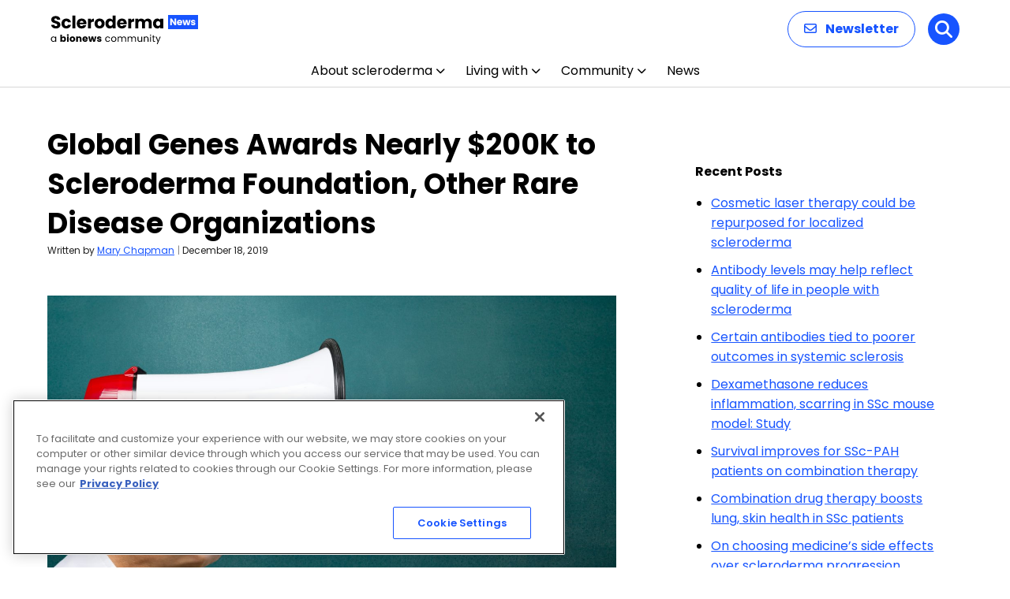

--- FILE ---
content_type: text/html; charset=utf-8
request_url: https://www.google.com/recaptcha/api2/aframe
body_size: 165
content:
<!DOCTYPE HTML><html><head><meta http-equiv="content-type" content="text/html; charset=UTF-8"></head><body><script nonce="9iwFz_yhKlLgoeNH_mWRww">/** Anti-fraud and anti-abuse applications only. See google.com/recaptcha */ try{var clients={'sodar':'https://pagead2.googlesyndication.com/pagead/sodar?'};window.addEventListener("message",function(a){try{if(a.source===window.parent){var b=JSON.parse(a.data);var c=clients[b['id']];if(c){var d=document.createElement('img');d.src=c+b['params']+'&rc='+(localStorage.getItem("rc::a")?sessionStorage.getItem("rc::b"):"");window.document.body.appendChild(d);sessionStorage.setItem("rc::e",parseInt(sessionStorage.getItem("rc::e")||0)+1);localStorage.setItem("rc::h",'1769036535964');}}}catch(b){}});window.parent.postMessage("_grecaptcha_ready", "*");}catch(b){}</script></body></html>

--- FILE ---
content_type: application/javascript; charset=utf-8
request_url: https://fundingchoicesmessages.google.com/f/AGSKWxVw4dfRKWwYA463Pe9-tHFOqE-jxYVxidOR7cilHsHAyMNGcemp_x1IA3umzk877Fz1I_u55X2NB7d1ONlm0Fnie6xXDDIVg8zbDtNebOHqyXv5JBYwup7SWbhgpav6wT2MY_gb?fccs=W251bGwsbnVsbCxudWxsLG51bGwsbnVsbCxudWxsLFsxNzY5MDM2NTMwLDc2NTAwMDAwMF0sbnVsbCxudWxsLG51bGwsW251bGwsWzddXSwiaHR0cHM6Ly9zY2xlcm9kZXJtYW5ld3MuY29tL25ld3MvZ2xvYmFsLWdlbmVzLWF3YXJkcy0yMDBrLXNjbGVyb2Rlcm1hLWZvdW5kYXRpb24tb3RoZXItcmFyZS1kaXNlYXNlLW9yZ2FuaXphdGlvbnMvIixudWxsLFtbOCwiOW9FQlItNW1xcW8iXSxbOSwiZW4tVVMiXSxbMTksIjIiXSxbMTcsIlswXSJdLFsyNCwiIl0sWzI5LCJmYWxzZSJdXV0
body_size: -230
content:
if (typeof __googlefc.fcKernelManager.run === 'function') {"use strict";this.default_ContributorServingResponseClientJs=this.default_ContributorServingResponseClientJs||{};(function(_){var window=this;
try{
var QH=function(a){this.A=_.t(a)};_.u(QH,_.J);var RH=_.ed(QH);var SH=function(a,b,c){this.B=a;this.params=b;this.j=c;this.l=_.F(this.params,4);this.o=new _.dh(this.B.document,_.O(this.params,3),new _.Qg(_.Qk(this.j)))};SH.prototype.run=function(){if(_.P(this.params,10)){var a=this.o;var b=_.eh(a);b=_.Od(b,4);_.ih(a,b)}a=_.Rk(this.j)?_.be(_.Rk(this.j)):new _.de;_.ee(a,9);_.F(a,4)!==1&&_.G(a,4,this.l===2||this.l===3?1:2);_.Fg(this.params,5)&&(b=_.O(this.params,5),_.hg(a,6,b));return a};var TH=function(){};TH.prototype.run=function(a,b){var c,d;return _.v(function(e){c=RH(b);d=(new SH(a,c,_.A(c,_.Pk,2))).run();return e.return({ia:_.L(d)})})};_.Tk(8,new TH);
}catch(e){_._DumpException(e)}
}).call(this,this.default_ContributorServingResponseClientJs);
// Google Inc.

//# sourceURL=/_/mss/boq-content-ads-contributor/_/js/k=boq-content-ads-contributor.ContributorServingResponseClientJs.en_US.9oEBR-5mqqo.es5.O/d=1/exm=kernel_loader,loader_js_executable/ed=1/rs=AJlcJMwtVrnwsvCgvFVyuqXAo8GMo9641A/m=web_iab_tcf_v2_signal_executable
__googlefc.fcKernelManager.run('\x5b\x5b\x5b8,\x22\x5bnull,\x5b\x5bnull,null,null,\\\x22https:\/\/fundingchoicesmessages.google.com\/f\/AGSKWxViFm_kliWF889kBlQzwyE3AjpKtocUtvbVfYVCwAkVZkvzy8J-se0j11uzJzJKTHLvdgopQAagoOKhRyoPdbSNan_mN8XesWp3Q2pjHOOV4I4z6ah_7BJxOmgzgl4BfRPg75dx\\\x22\x5d,null,null,\x5bnull,null,null,\\\x22https:\/\/fundingchoicesmessages.google.com\/el\/AGSKWxVXcN-oHf5-yOxyMojqxap8buhsmeIIFXyBBh3EqI6pOsU0f1Q4UAK7LrGDO-2KzqboBhrBGvsVC1jw7AxsLjFBoaN7GVbQ0OfhAlBqnMnKREO1Z_Hk83NBFWdJhR39jPXgpa8I\\\x22\x5d,null,\x5bnull,\x5b7\x5d\x5d\x5d,\\\x22sclerodermanews.com\\\x22,1,\\\x22en\\\x22,null,null,null,null,1\x5d\x22\x5d\x5d,\x5bnull,null,null,\x22https:\/\/fundingchoicesmessages.google.com\/f\/AGSKWxUSoVvYYiXiH4-d_c-PaVs9sglHZ83_sGQF9mikgVKt6eP1XPSaFTjRF2J-aPpny87Wi3zu4_LYjzEhrWBnah9cl20tkRUo2sc3O3CGOlB3pkYYpajXwORq76In9N1cmWhEVeBe\x22\x5d\x5d');}

--- FILE ---
content_type: application/javascript; charset=utf-8
request_url: https://trc.lhmos.com/enrich/data/jsonp?mcode=15710&mid=47&callback=jsonp_1769036533504_72921
body_size: -190
content:
jsonp_1769036533504_72921({"uid":"0"})

--- FILE ---
content_type: application/javascript; charset=utf-8
request_url: https://fundingchoicesmessages.google.com/f/AGSKWxV7mCvx68VyrBwyLTUzMfwLeYLMZKYqgv0Fnkjoja-BY6TpmzjsMq_VMGdVp0VObcBvYKU6CyNFfVfYr-sllGCrfLsTdpwOcCJMHSxmhR6BsNcJVGQ8-h7T_obicOnxdC7g46FX?fccs=W251bGwsbnVsbCxudWxsLG51bGwsbnVsbCxudWxsLFsxNzY5MDM2NTM0LDg4NDAwMDAwMF0sbnVsbCxudWxsLG51bGwsW251bGwsWzcsOSw2XSxudWxsLDIsbnVsbCwiZW4iLG51bGwsbnVsbCxudWxsLG51bGwsbnVsbCwzXSwiaHR0cHM6Ly9zY2xlcm9kZXJtYW5ld3MuY29tL25ld3MvZ2xvYmFsLWdlbmVzLWF3YXJkcy0yMDBrLXNjbGVyb2Rlcm1hLWZvdW5kYXRpb24tb3RoZXItcmFyZS1kaXNlYXNlLW9yZ2FuaXphdGlvbnMvIixudWxsLFtbOCwiOW9FQlItNW1xcW8iXSxbOSwiZW4tVVMiXSxbMTksIjIiXSxbMTcsIlswXSJdLFsyNCwiIl0sWzI5LCJmYWxzZSJdXV0
body_size: 207
content:
if (typeof __googlefc.fcKernelManager.run === 'function') {"use strict";this.default_ContributorServingResponseClientJs=this.default_ContributorServingResponseClientJs||{};(function(_){var window=this;
try{
var qp=function(a){this.A=_.t(a)};_.u(qp,_.J);var rp=function(a){this.A=_.t(a)};_.u(rp,_.J);rp.prototype.getWhitelistStatus=function(){return _.F(this,2)};var sp=function(a){this.A=_.t(a)};_.u(sp,_.J);var tp=_.ed(sp),up=function(a,b,c){this.B=a;this.j=_.A(b,qp,1);this.l=_.A(b,_.Pk,3);this.F=_.A(b,rp,4);a=this.B.location.hostname;this.D=_.Fg(this.j,2)&&_.O(this.j,2)!==""?_.O(this.j,2):a;a=new _.Qg(_.Qk(this.l));this.C=new _.dh(_.q.document,this.D,a);this.console=null;this.o=new _.mp(this.B,c,a)};
up.prototype.run=function(){if(_.O(this.j,3)){var a=this.C,b=_.O(this.j,3),c=_.fh(a),d=new _.Wg;b=_.hg(d,1,b);c=_.C(c,1,b);_.jh(a,c)}else _.gh(this.C,"FCNEC");_.op(this.o,_.A(this.l,_.De,1),this.l.getDefaultConsentRevocationText(),this.l.getDefaultConsentRevocationCloseText(),this.l.getDefaultConsentRevocationAttestationText(),this.D);_.pp(this.o,_.F(this.F,1),this.F.getWhitelistStatus());var e;a=(e=this.B.googlefc)==null?void 0:e.__executeManualDeployment;a!==void 0&&typeof a==="function"&&_.To(this.o.G,
"manualDeploymentApi")};var vp=function(){};vp.prototype.run=function(a,b,c){var d;return _.v(function(e){d=tp(b);(new up(a,d,c)).run();return e.return({})})};_.Tk(7,new vp);
}catch(e){_._DumpException(e)}
}).call(this,this.default_ContributorServingResponseClientJs);
// Google Inc.

//# sourceURL=/_/mss/boq-content-ads-contributor/_/js/k=boq-content-ads-contributor.ContributorServingResponseClientJs.en_US.9oEBR-5mqqo.es5.O/d=1/exm=ad_blocking_detection_executable,kernel_loader,loader_js_executable,web_iab_tcf_v2_signal_executable/ed=1/rs=AJlcJMwtVrnwsvCgvFVyuqXAo8GMo9641A/m=cookie_refresh_executable
__googlefc.fcKernelManager.run('\x5b\x5b\x5b7,\x22\x5b\x5bnull,\\\x22sclerodermanews.com\\\x22,\\\x22AKsRol-8IcwwNo-5QbADqXIvUFheJNwiC7N_b7V3S6K-NuNp-3ClolRmcwS0yvMSXtYUxB-F826Fl66Se6WKi1SJmU08-ZK3opR2SQcacUUayF2t1TAmDdnJmkQL9FYWTfEtcJ6N4lTUI5dxlR1TuoYOfOYZwDmPGA\\\\u003d\\\\u003d\\\x22\x5d,null,\x5b\x5bnull,null,null,\\\x22https:\/\/fundingchoicesmessages.google.com\/f\/AGSKWxXr4hdEwiC3avpEEfFyXJKnK5jpZcCRysreUVBCRrexTGn42wwFE0LKBSurRBOmbD5UBK9JU00lyeY9eFIRLOm7GyTxPeqwg9sQnQ2BAcISC6VdALl49-_KVcrwocXwpXw8NM5Z\\\x22\x5d,null,null,\x5bnull,null,null,\\\x22https:\/\/fundingchoicesmessages.google.com\/el\/AGSKWxUI1CFrvOI_yxM0lkTV1DIXzdRLX3psmKzY7CXTKzESWcIfZUDvwn9tmyG2_VcTLa5uLaCL50tKM9KwogmZ8iGpnRl3rfvypguC0-gvQkPx5l1GCSYUXxVV2jX7aiSkL0Z4oZKN\\\x22\x5d,null,\x5bnull,\x5b7,9,6\x5d,null,2,null,\\\x22en\\\x22,null,null,null,null,null,3\x5d,null,\\\x22Privacy and cookie settings\\\x22,\\\x22Close\\\x22,null,null,null,\\\x22Managed by Google. Complies with IAB TCF. CMP ID: 300\\\x22\x5d,\x5b2,1\x5d\x5d\x22\x5d\x5d,\x5bnull,null,null,\x22https:\/\/fundingchoicesmessages.google.com\/f\/AGSKWxWgwe7irTEUvgr8XVyuErQfR8YHkhPL-fWu9ZgXy946XT25Vmg9e49pFW_9pvQp4ybLGJxlx8zIbZTslXh1mX0-G-7h0Hh-HaEDtpT7pE_WPqpDsa9XfWLmJnx85CYWTw695QC3\x22\x5d\x5d');}

--- FILE ---
content_type: application/javascript; charset=utf-8
request_url: https://fundingchoicesmessages.google.com/f/AGSKWxUSbGtZ1kKrvotB6vJL-_mT2i7pSJZNc1wiv3duKnMOcplRITajBVmDyKoqcuL2S5loVpG7QNAU2GqslcD7nHdj4-GyBj13IWzp-9HOb-vtIgJdcfwwI3rFgZHmS4RlysSxImYaihh0MXScFbcty1au55EMjhZmKrRrJ9zCRik6iGbURaqwa8-KkRU=/_/bottomads..au/ads//ads-service._adunit.+advertorial.
body_size: -1289
content:
window['5e38b61b-0524-4aa4-b2cc-43e0599ca00e'] = true;